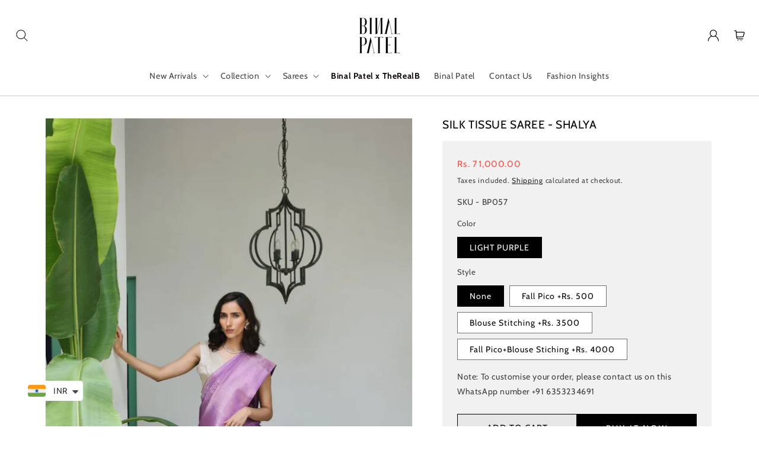

--- FILE ---
content_type: text/javascript; charset=utf-8
request_url: https://binalpatel.in/products/shalya-silk-tissue-saree.js
body_size: 1676
content:
{"id":7948235636885,"title":"Silk Tissue Saree - Shalya","handle":"shalya-silk-tissue-saree","description":"\u003cstyle type=\"text\/css\"\u003e\u003c!--\ntd {border: 1px solid #cccccc;}br {mso-data-placement:same-cell;}\n--\u003e\u003c\/style\u003e\n\u003cstyle type=\"text\/css\"\u003e\u003c!--\ntd {border: 1px solid #cccccc;}br {mso-data-placement:same-cell;}\n--\u003e\u003c\/style\u003e\n\u003cstyle type=\"text\/css\"\u003e\u003c!--\ntd {border: 1px solid #cccccc;}br {mso-data-placement:same-cell;}\n--\u003e\u003c\/style\u003e\n\u003cdiv\u003e\n\u003cspan data-sheets-value='{\"1\":2,\"2\":\"\\\"Description:\\nPure 100% Silk Tissue saree\\nColour: LIGHT PURPLE                                                                                                   Saree length: 5.28 meters (208 inches)\\nBlouse: Unstitched (Stitching will be Rs. 5000 additional)\\nBlouse length: 35 inches\\nHours spent in weaving: 320 hours\\n\\nCare: \\nDry clean only\\nStore garment in a muslin cloth away from sunlight in a dry environment\\nAir the garment every few months\\nAvoid spraying perfume directly on the garment\\n\\nDisclaimer: \\nPlease note that natural variation in the colour of the saree may occur due to screen or monitor settings. \\nAlso, expect differences in the colour and weave of the saree as each saree is uniquely handwoven. \\n\\nDelivery: \\nLimited Edition: 20 - 25 days \\nNew handwoven saree: 45 days\\n\\nAvailability:\\nOnly 1 piece is available\\n\\nShipping and return policy:\\nFor in-stock sarees, delivery will take a minimum of 5 - 7 business days\\nFor out-of-stock sarees, delivery will take a minimum of 45 - 50 days\\nOnce the order has been packed and dispatched, no cancellations will be accepted\\nAll products on the website are non-refundable. However, an exchange request can be made\\nFor the exchange of products, a request within 7 days of receiving the package can be placed\\n\\nFind out more about our Shipping and Returns \u0026amp; Exchange Policy. \\\"\"}' data-sheets-userformat='{\"2\":769,\"3\":{\"1\":0},\"11\":4,\"12\":0}'\u003ePure 100% Silk Tissue saree\u003cbr\u003eColour: LIGHT PURPLE Saree length: 5.28 meters (208 inches)\u003cbr\u003eBlouse: Unstitched (Stitching will be Rs. 5000 additional)\u003cbr\u003eBlouse length: 35 inches\u003cbr\u003eHours spent in weaving: 320 hours\u003cbr\u003e\u003cbr\u003e\u003c\/span\u003e\n\u003cp data-mce-fragment=\"1\" class=\"p1\"\u003e\u003cstrong data-mce-fragment=\"1\"\u003eDisclaimer:\u003c\/strong\u003e\u003c\/p\u003e\n\u003cp data-mce-fragment=\"1\"\u003e- Please note that natural variation in the colour of the saree may occur due to screen or monitor settings.\u003c\/p\u003e\n\u003cp data-mce-fragment=\"1\"\u003e- Also, expect differences in the colour and weave of the saree as each saree is uniquely handwoven.\u003c\/p\u003e\n\u003c\/div\u003e\n\u003cul\u003e\u003c\/ul\u003e\n\u003cul data-mce-fragment=\"1\"\u003e\u003c\/ul\u003e\n\u003cstyle type=\"text\/css\"\u003e\u003c!--\ntd {border: 1px solid #cccccc;}br {mso-data-placement:same-cell;}\n--\u003e\u003c\/style\u003e","published_at":"2023-07-25T11:51:33+05:30","created_at":"2023-07-25T11:50:16+05:30","vendor":"Binal Patel","type":"Saree","tags":["Purple","Saree"],"price":7100000,"price_min":7100000,"price_max":7500000,"available":true,"price_varies":true,"compare_at_price":null,"compare_at_price_min":0,"compare_at_price_max":0,"compare_at_price_varies":false,"variants":[{"id":44371094536341,"title":"LIGHT PURPLE \/ None","option1":"LIGHT PURPLE","option2":"None","option3":null,"sku":"BP057","requires_shipping":true,"taxable":true,"featured_image":null,"available":true,"name":"Silk Tissue Saree - Shalya - LIGHT PURPLE \/ None","public_title":"LIGHT PURPLE \/ None","options":["LIGHT PURPLE","None"],"price":7100000,"weight":0,"compare_at_price":null,"inventory_management":"shopify","barcode":null,"requires_selling_plan":false,"selling_plan_allocations":[]},{"id":44371094569109,"title":"LIGHT PURPLE \/ Fall Pico +Rs. 500","option1":"LIGHT PURPLE","option2":"Fall Pico +Rs. 500","option3":null,"sku":"BP057","requires_shipping":true,"taxable":true,"featured_image":null,"available":true,"name":"Silk Tissue Saree - Shalya - LIGHT PURPLE \/ Fall Pico +Rs. 500","public_title":"LIGHT PURPLE \/ Fall Pico +Rs. 500","options":["LIGHT PURPLE","Fall Pico +Rs. 500"],"price":7150000,"weight":0,"compare_at_price":null,"inventory_management":"shopify","barcode":null,"requires_selling_plan":false,"selling_plan_allocations":[]},{"id":44371094601877,"title":"LIGHT PURPLE \/ Blouse Stitching +Rs. 3500","option1":"LIGHT PURPLE","option2":"Blouse Stitching +Rs. 3500","option3":null,"sku":"BP057","requires_shipping":true,"taxable":true,"featured_image":null,"available":true,"name":"Silk Tissue Saree - Shalya - LIGHT PURPLE \/ Blouse Stitching +Rs. 3500","public_title":"LIGHT PURPLE \/ Blouse Stitching +Rs. 3500","options":["LIGHT PURPLE","Blouse Stitching +Rs. 3500"],"price":7450000,"weight":0,"compare_at_price":null,"inventory_management":"shopify","barcode":null,"requires_selling_plan":false,"selling_plan_allocations":[]},{"id":45979303542933,"title":"LIGHT PURPLE \/ Fall Pico+Blouse Stiching +Rs. 4000","option1":"LIGHT PURPLE","option2":"Fall Pico+Blouse Stiching +Rs. 4000","option3":null,"sku":"BP057","requires_shipping":true,"taxable":true,"featured_image":null,"available":true,"name":"Silk Tissue Saree - Shalya - LIGHT PURPLE \/ Fall Pico+Blouse Stiching +Rs. 4000","public_title":"LIGHT PURPLE \/ Fall Pico+Blouse Stiching +Rs. 4000","options":["LIGHT PURPLE","Fall Pico+Blouse Stiching +Rs. 4000"],"price":7500000,"weight":0,"compare_at_price":null,"inventory_management":"shopify","barcode":null,"requires_selling_plan":false,"selling_plan_allocations":[]}],"images":["\/\/cdn.shopify.com\/s\/files\/1\/0594\/6182\/8757\/files\/DSc_229_1.jpg?v=1690266073","\/\/cdn.shopify.com\/s\/files\/1\/0594\/6182\/8757\/files\/DSc_230_1.jpg?v=1690266073","\/\/cdn.shopify.com\/s\/files\/1\/0594\/6182\/8757\/files\/DSc_235_1.jpg?v=1690266073","\/\/cdn.shopify.com\/s\/files\/1\/0594\/6182\/8757\/files\/DSc_248_1_1.jpg?v=1690266072","\/\/cdn.shopify.com\/s\/files\/1\/0594\/6182\/8757\/files\/DSc_237_1_1.jpg?v=1690266072"],"featured_image":"\/\/cdn.shopify.com\/s\/files\/1\/0594\/6182\/8757\/files\/DSc_229_1.jpg?v=1690266073","options":[{"name":"Color","position":1,"values":["LIGHT PURPLE"]},{"name":"Style","position":2,"values":["None","Fall Pico +Rs. 500","Blouse Stitching +Rs. 3500","Fall Pico+Blouse Stiching +Rs. 4000"]}],"url":"\/products\/shalya-silk-tissue-saree","media":[{"alt":null,"id":30271841337493,"position":1,"preview_image":{"aspect_ratio":0.667,"height":1050,"width":700,"src":"https:\/\/cdn.shopify.com\/s\/files\/1\/0594\/6182\/8757\/files\/DSc_229_1.jpg?v=1690266073"},"aspect_ratio":0.667,"height":1050,"media_type":"image","src":"https:\/\/cdn.shopify.com\/s\/files\/1\/0594\/6182\/8757\/files\/DSc_229_1.jpg?v=1690266073","width":700},{"alt":null,"id":30271841370261,"position":2,"preview_image":{"aspect_ratio":0.667,"height":1050,"width":700,"src":"https:\/\/cdn.shopify.com\/s\/files\/1\/0594\/6182\/8757\/files\/DSc_230_1.jpg?v=1690266073"},"aspect_ratio":0.667,"height":1050,"media_type":"image","src":"https:\/\/cdn.shopify.com\/s\/files\/1\/0594\/6182\/8757\/files\/DSc_230_1.jpg?v=1690266073","width":700},{"alt":null,"id":30271841403029,"position":3,"preview_image":{"aspect_ratio":0.667,"height":1050,"width":700,"src":"https:\/\/cdn.shopify.com\/s\/files\/1\/0594\/6182\/8757\/files\/DSc_235_1.jpg?v=1690266073"},"aspect_ratio":0.667,"height":1050,"media_type":"image","src":"https:\/\/cdn.shopify.com\/s\/files\/1\/0594\/6182\/8757\/files\/DSc_235_1.jpg?v=1690266073","width":700},{"alt":null,"id":30271841435797,"position":4,"preview_image":{"aspect_ratio":0.667,"height":1050,"width":700,"src":"https:\/\/cdn.shopify.com\/s\/files\/1\/0594\/6182\/8757\/files\/DSc_248_1_1.jpg?v=1690266072"},"aspect_ratio":0.667,"height":1050,"media_type":"image","src":"https:\/\/cdn.shopify.com\/s\/files\/1\/0594\/6182\/8757\/files\/DSc_248_1_1.jpg?v=1690266072","width":700},{"alt":null,"id":30271841468565,"position":5,"preview_image":{"aspect_ratio":0.667,"height":1050,"width":700,"src":"https:\/\/cdn.shopify.com\/s\/files\/1\/0594\/6182\/8757\/files\/DSc_237_1_1.jpg?v=1690266072"},"aspect_ratio":0.667,"height":1050,"media_type":"image","src":"https:\/\/cdn.shopify.com\/s\/files\/1\/0594\/6182\/8757\/files\/DSc_237_1_1.jpg?v=1690266072","width":700}],"requires_selling_plan":false,"selling_plan_groups":[]}